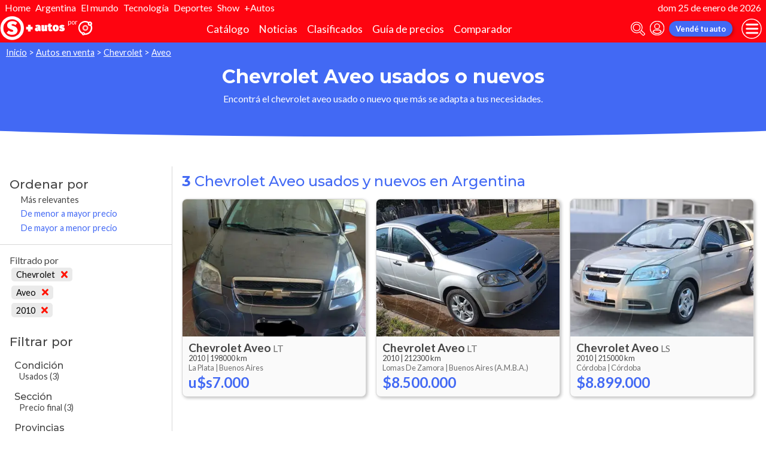

--- FILE ---
content_type: text/html; charset=utf-8
request_url: http://autocosmos.elsol.com.ar/auto/listado/chevrolet/aveo?a=2010&sort=4
body_size: 53617
content:
<!DOCTYPE html>
<html lang="es-AR">
<head>
	<meta name="viewport" content="width=device-width" />
	<title>Chevrolet Aveo usados y nuevos en Argentina</title>
	<link rel="canonical" href="https://www.autocosmos.com.ar/auto/listado/chevrolet/aveo?a=2010" />
	<link rel="shortcut icon" type="image/png" href="/favicon.png">
	<link rel="icon" href="/favicon.ico" type="image/x-icon">
	<meta charset="UTF-8" />
	<meta name="author" content="Autocosmos" />
	<meta name="copyright" content="Autocosmos.com" />
	<meta name="viewport" content="width=device-width, initial-scale=1" />
	<meta name="mobile-web-app-capable" content="yes">
	<meta name="apple-mobile-web-app-status-bar-style" content="black-translucent" />
	<meta http-equiv="X-UA-Compatible" content="IE=Edge">
	<meta name="theme-color" content="#4269f4" />
		<meta property="fb:app_id" content="129664360436048" />
		<meta name="msvalidate.01" content="F6C4600B88E512FF418EB10D07D101F7" />
	
  <meta name="description" content="Venta Chevrolet Aveo usados y nuevos, en Argentina" />
  	<meta name="dfp_marca" content="chevrolet" />
	<meta name="dfp_marcaNick" content="chevrolet" />
	<meta name="dfp_modelo" content="aveo" />
	<meta name="dfp_modeloNick" content="aveo" />
	<meta name="dfp_rangoanio" content="2010" />
	<meta name="dfp_rangoanioNick" content="2010" />
	<meta name="dfp_action" content="listado" />
	<meta name="dfp_controller" content="auto" />
	<meta name="dfp_partner" content="diarioelsolonline" />
<meta name="dfp_url" content="https://www.autocosmos.com.ar/auto/listado/chevrolet/aveo?a=2010" />
<meta name="dfp_urlencoded" content="https%3A%2F%2Fwww.autocosmos.com.ar%2Fauto%2Flistado%2Fchevrolet%2Faveo%3Fa%3D2010" />

		
		
			<link href="/css/style.min.css?v=wruj7xvVl48tJkXqqm1fHHROnw0p-fi_17Z1qxZ86yw" rel="stylesheet" />
		
	
  
  
    <link href="/css/pages/auto/listado.min.css?v=qQSeqDzOvGvQ9FdNK72eHBQsFsNiTzGdLcfiH370Hv8" rel="stylesheet" />
  

		<link rel="stylesheet" href="/css/partners/DiarioElSolOnline.css?v=uZvEySxLelLtMOw60HJXHIpwVCpQ9DMjpeIFQXHOTZA" />
	
			<script>
				window.dataLayer = window.dataLayer || [];
				window.dataLayer.push({ 'gtm.start': new Date().getTime(), event: 'gtm.js' });
			</script>
			<script async src="https://www.googletagmanager.com/gtm.js?id=GTM-TV9Z354"></script>
	
	
  <script async src="https://securepubads.g.doubleclick.net/tag/js/gpt.js"></script> 
<script>
window.googletag = window.googletag || {};
googletag.cmd = googletag.cmd || [];
googletag.cmd.push(function(){
		const ac_advs = [];
		ac_advs.forEach(function(s){
				if (s.sizes && s.sizes.length > 0) {googletag.defineSlot(s.adUnit, s.sizes, s.id).addService(googletag.pubads())}
				else {googletag.defineOutOfPageSlot(s.adUnit, s.id).addService(googletag.pubads())}
    });
});
googletag.cmd.push(function(){
var mvs = document.querySelectorAll('meta[name^=dfp_]');
mvs && mvs.forEach(function(mv){var vn = mv.getAttribute('name').replace('dfp_', ''); googletag.pubads().setTargeting(vn, mv.getAttribute('content'));});
});
googletag.cmd.push(function () { googletag.pubads().enableSingleRequest(); googletag.pubads().collapseEmptyDivs(); googletag.enableServices(); });
</script>


	
	<!-- Facebook Pixel Code -->
<script>
  !function(f,b,e,v,n,t,s)
  {if(f.fbq)return;n=f.fbq=function(){n.callMethod?
  n.callMethod.apply(n,arguments):n.queue.push(arguments)};
  if(!f._fbq)f._fbq=n;n.push=n;n.loaded=!0;n.version='2.0';
  n.queue=[];t=b.createElement(e);t.async=!0;
  t.src=v;s=b.getElementsByTagName(e)[0];
  s.parentNode.insertBefore(t,s)}(window, document,'script',
  'https://connect.facebook.net/en_US/fbevents.js');
  fbq('init', '253024492361145');
  fbq('track', 'PageView');
</script>
<noscript>
<img height="1" width="1" style="display:none" src="https://www.facebook.com/tr?id=253024492361145&ev=PageView&noscript=1"/>
</noscript>
<!-- End Facebook Pixel Code -->
	
</head>
<body>
	
	
	<div class="m-hidden m-overlay" data-toggle="overlay"></div>
	
	<header class="header" role="banner">
		<div class="elSol-container">
    <ul>
        <li><a href="http://elsol.com.ar/" target="_self" rel="_self">Home</a></li>
        <li><a href="https://www.elsol.com.ar/tags/el-pais" target="_self" rel="_self">Argentina</a></li>
        <li><a href="https://www.elsol.com.ar/tags/el-mundo" target="_self" rel="_self">El mundo</a></li>
        <li><a href="https://www.elsol.com.ar/tags/ciencia-tecnologia" target="_self" rel="_self">Tecnología</a></li>
        <li><a href="https://www.elsol.com.ar/tags/deportes" target="_self" rel="_self">Deportes</a></li>
        <li><a href="https://www.elsol.com.ar/tags/show" target="_self" rel="_self">Show</a></li>
        <li><a href="http://autocosmos.elsol.com.ar/" target="_self" rel="_self">+Autos</a></li>
    </ul>
    <p>dom 25 de enero de 2026</p>
</div>
<div class="header__container">
    <div class="header__partner-logo">
        <img src="/img/partners/DiarioElSolOnline.png" alt="Logo Diario El Sol Online">
    </div>
    <a class="header__iso" title="Autocosmos, encontrá el auto de tus sueños" href="/">
        <img src="/img/logo/iso-white.svg" alt="logo autocosmos">
    </a>
    <ul class="header__nav" role="navigation">
            <li><a href="http://autocosmos.elsol.com.ar/catalogo" class="subNav__item" title="Cat&#xE1;logo">Cat&#xE1;logo</a></li>
            <li><a href="http://noticiasautocosmos.elsol.com.ar/" class="subNav__item" title="Noticias">Noticias</a></li>
            <li><a href="http://autocosmos.elsol.com.ar/auto" class="subNav__item" title="Clasificados">Clasificados</a></li>
            <li><a href="http://autocosmos.elsol.com.ar/guiadeprecios" class="subNav__item" title="Gu&#xED;a de precios">Gu&#xED;a de precios</a></li>
            <li><a href="http://autocosmos.elsol.com.ar/catalogo/comparar" class="subNav__item" title="Comparador">Comparador</a></li>
    </ul>
    <button class="header__search-button" data-role="mobile-search-button" tabindex="0" aria-label="abrir barra de busqueda" aria-pressed="false" id="search">
        <svg xmlns="http://www.w3.org/2000/svg" class="search-icon" viewBox="0 0 512 512" aria-hidden="true"><path fill="currentColor" d="M505 442.7L405.3 343c-4.5-4.5-10.6-7-17-7H372c27.6-35.3 44-79.7 44-128C416 93.1 322.9 0 208 0S0 93.1 0 208s93.1 208 208 208c48.3 0 92.7-16.4 128-44v16.3c0 6.4 2.5 12.5 7 17l99.7 99.7c9.4 9.4 24.6 9.4 33.9 0l28.3-28.3c9.4-9.4 9.4-24.6.1-34zM208 336c-70.7 0-128-57.2-128-128 0-70.7 57.2-128 128-128 70.7 0 128 57.2 128 128 0 70.7-57.2 128-128 128z" /></svg>
    </button>
    <form class="header__search" action="/auto/listado/chevrolet/aveo?a=2010&amp;sort=0" method="get" data-role="mobile-search-input" aria-label="Buscar" role="search" aria-expanded="false" aria-labelledby="search">
        <input name="q" type="text" class="header__search-input" autocomplete="off" placeholder="Buscar autos, noticias, servicios...">
        <button type="submit" aria-label="buscar" class="header__search-submit" tabindex="0">
            <svg xmlns="http://www.w3.org/2000/svg" class="search-icon" viewBox="0 0 512 512" aria-hidden="true" style="width: 1.4rem;"><path fill="currentColor" d="M505 442.7L405.3 343c-4.5-4.5-10.6-7-17-7H372c27.6-35.3 44-79.7 44-128C416 93.1 322.9 0 208 0S0 93.1 0 208s93.1 208 208 208c48.3 0 92.7-16.4 128-44v16.3c0 6.4 2.5 12.5 7 17l99.7 99.7c9.4 9.4 24.6 9.4 33.9 0l28.3-28.3c9.4-9.4 9.4-24.6.1-34zM208 336c-70.7 0-128-57.2-128-128 0-70.7 57.2-128 128-128 70.7 0 128 57.2 128 128 0 70.7-57.2 128-128 128z" /></svg>
        </button>
    </form>
            <a class="header__login" href="/cuentas/login?returnUrl=http%3A%2F%2Fautocosmos.elsol.com.ar%2Fauto%2Flistado%2Fchevrolet%2Faveo%3Fa%3D2010%26sort%3D4" title="Iniciar sesión"><svg xmlns="http://www.w3.org/2000/svg" viewBox="0 0 496 512" class="user-icon"><path fill="currentColor" d="M248 8C111 8 0 119 0 256s111 248 248 248 248-111 248-248S385 8 248 8zm0 96c48.6 0 88 39.4 88 88s-39.4 88-88 88-88-39.4-88-88 39.4-88 88-88zm0 344c-58.7 0-111.3-26.6-146.5-68.2 18.8-35.4 55.6-59.8 98.5-59.8 2.4 0 4.8.4 7.1 1.1 13 4.2 26.6 6.9 40.9 6.9 14.3 0 28-2.7 40.9-6.9 2.3-.7 4.7-1.1 7.1-1.1 42.9 0 79.7 24.4 98.5 59.8C359.3 421.4 306.7 448 248 448z" /></svg></a>

        <a href="http://autocosmos.elsol.com.ar/clasificados" class="btn m-primary m-small header__action" title="Vend&#xE9; tu auto">Vend&#xE9; tu auto</a>
    <button class="hamburger" data-role="menu-burger" aria-label="menu" aria-pressed="false" id="hamburger" tabindex="0">
        <div class="hamburger-icon" aria-hidden="true">
            <div class="hamburger-container">
                <span class="hamburger-bun-top"></span>
                <span class="hamburger-filling"></span>
                <span class="hamburger-bun-bot"></span>
            </div>
        </div>
    </button>
    <nav class="header__burger-nav" data-role="menu-burger-container" role="navigation" aria-expanded="false" aria-labelledby="hamburger"></nav>
</div>







	</header>
	<div class="breadcrumbs-wrapper">
		
  <nav class='breadcrumbs' aria-label="breadcrumb">
            <a href="http://autocosmos.elsol.com.ar/" title="Inicio">Inicio</a>
            &gt;
            <a href="/auto/listado/chevrolet/aveo" title="Autos en venta">Autos en venta</a>
            &gt;
            <a href="/auto/listado/chevrolet" title="Chevrolet usados y nuevos en Argentina">Chevrolet</a>
            &gt;
            <a href="/auto/listado/chevrolet/aveo" title="Chevrolet Aveo usados y nuevos en Argentina">Aveo</a>
</nav>


	</div>
	<main role="main">
		
		<div class="teaser">
  <h1 class="teaser__title">Chevrolet Aveo usados o nuevos</h1>
  <p class="teaser__description">Encontr&#xE1; el chevrolet aveo usado o nuevo que m&#xE1;s se adapta a tus necesidades.</p>
</div>

  <div class="filtros-section-container">
    <div class="filtros-container">
      <div class="filtros-orden">
    <button class="filtros-orden__button" data-filters-role="order-trigger">
        <span>
            <svg role="img" xmlns="http://www.w3.org/2000/svg" viewBox="0 0 320 512"><path fill="currentColor" d="M288 288H32c-28.4 0-42.8 34.5-22.6 54.6l128 128c12.5 12.5 32.8 12.5 45.3 0l128-128c20-20.1 5.7-54.6-22.7-54.6zM160 448L32 320h256L160 448zM32 224h256c28.4 0 42.8-34.5 22.6-54.6l-128-128c-12.5-12.5-32.8-12.5-45.3 0l-128 128C-10.7 189.5 3.6 224 32 224zM160 64l128 128H32L160 64z"></path></svg>
        </span>
        Ordenar
    </button>
    <div class="filtros-orden__container" data-filters-role="order-target">
        <h2>
            Ordenar por <button class="filtros-orden__close" data-filters-role="order-trigger">×</button>
        </h2>
        <ul class="filtros-orden__lista">
                <li class="m-applied">
                    <a href="/auto/listado/chevrolet/aveo?a=2010&sort=0" title="Chevrolet Aveo usados y nuevos en Argentina">M&#xE1;s relevantes</a>
                </li>
                <li class="">
                    <a href="/auto/listado/chevrolet/aveo?a=2010&sort=8" title="Chevrolet Aveo usados y nuevos en Argentina">De menor a mayor precio</a>
                </li>
                <li class="">
                    <a href="/auto/listado/chevrolet/aveo?a=2010&sort=4" title="Chevrolet Aveo usados y nuevos en Argentina">De mayor a menor precio</a>
                </li>
        </ul>
    </div>
</div>
<div class="filtros">
    <button class="filtros__button" data-filters-role="trigger">
        <span class="filtros-abrir__icon">
            <svg role="img" xmlns="http://www.w3.org/2000/svg" viewBox="0 0 512 512"><path fill="currentColor" d="M463.952 0H48.057C5.419 0-16.094 51.731 14.116 81.941L176 243.882V416c0 15.108 7.113 29.335 19.2 40l64 47.066c31.273 21.855 76.8 1.538 76.8-38.4V243.882L497.893 81.941C528.042 51.792 506.675 0 463.952 0zM288 224v240l-64-48V224L48 48h416L288 224z"></path></svg>
        </span>
        Filtrar
    </button>
    <div class="filtros__container" data-filters-role="target">
        <div class="filtros__container-content">
            <h2>
                Filtrar por <button class="filtros__close" data-filters-role="trigger">×</button>
            </h2>
                <div class="filtros-aplicados" data-role="filters">
                    <h4 class="filtros__title">Filtrado por</h4>
                    <ul>
                            <li>
                                <a href="/auto?a=2010" title="Autos usados y nuevos de todas las marcas en Argentina" class="filtros-aplicados__item">
                                    Chevrolet <svg xmlns="http://www.w3.org/2000/svg" viewBox="0 0 352 512" class="filtros-aplicados__item-icon"><path fill="currentColor" d="M242.72 256l100.07-100.07c12.28-12.28 12.28-32.19 0-44.48l-22.24-22.24c-12.28-12.28-32.19-12.28-44.48 0L176 189.28 75.93 89.21c-12.28-12.28-32.19-12.28-44.48 0L9.21 111.45c-12.28 12.28-12.28 32.19 0 44.48L109.28 256 9.21 356.07c-12.28 12.28-12.28 32.19 0 44.48l22.24 22.24c12.28 12.28 32.2 12.28 44.48 0L176 322.72l100.07 100.07c12.28 12.28 32.2 12.28 44.48 0l22.24-22.24c12.28-12.28 12.28-32.19 0-44.48L242.72 256z" /></svg>
                                </a>
                            </li>
                            <li>
                                <a href="/auto/listado/chevrolet?a=2010" title="Chevrolet usados y nuevos en Argentina" class="filtros-aplicados__item">
                                    Aveo <svg xmlns="http://www.w3.org/2000/svg" viewBox="0 0 352 512" class="filtros-aplicados__item-icon"><path fill="currentColor" d="M242.72 256l100.07-100.07c12.28-12.28 12.28-32.19 0-44.48l-22.24-22.24c-12.28-12.28-32.19-12.28-44.48 0L176 189.28 75.93 89.21c-12.28-12.28-32.19-12.28-44.48 0L9.21 111.45c-12.28 12.28-12.28 32.19 0 44.48L109.28 256 9.21 356.07c-12.28 12.28-12.28 32.19 0 44.48l22.24 22.24c12.28 12.28 32.2 12.28 44.48 0L176 322.72l100.07 100.07c12.28 12.28 32.2 12.28 44.48 0l22.24-22.24c12.28-12.28 12.28-32.19 0-44.48L242.72 256z" /></svg>
                                </a>
                            </li>
                            <li>
                                <a href="/auto/listado/chevrolet/aveo" title="Chevrolet Aveo usados y nuevos en Argentina" class="filtros-aplicados__item">
                                    2010 <svg xmlns="http://www.w3.org/2000/svg" viewBox="0 0 352 512" class="filtros-aplicados__item-icon"><path fill="currentColor" d="M242.72 256l100.07-100.07c12.28-12.28 12.28-32.19 0-44.48l-22.24-22.24c-12.28-12.28-32.19-12.28-44.48 0L176 189.28 75.93 89.21c-12.28-12.28-32.19-12.28-44.48 0L9.21 111.45c-12.28 12.28-12.28 32.19 0 44.48L109.28 256 9.21 356.07c-12.28 12.28-12.28 32.19 0 44.48l22.24 22.24c12.28 12.28 32.2 12.28 44.48 0L176 322.72l100.07 100.07c12.28 12.28 32.2 12.28 44.48 0l22.24-22.24c12.28-12.28 12.28-32.19 0-44.48L242.72 256z" /></svg>
                                </a>
                            </li>
                    </ul>
                </div>
                <div class="filtros__item">
                    <h3 class="filtros__title">Condici&#xF3;n</h3>
                    <ul class="filtros__lista" data-filter-links="closed">
                            <li aria-hidden="false" data-filter-link-hidden="false">
                                    <span>
                                        Usados
                                            <span>(3)</span>
                                    </span>
                            </li>
                    </ul>
                </div>
                <div class="filtros__item">
                    <h3 class="filtros__title">Secci&#xF3;n</h3>
                    <ul class="filtros__lista" data-filter-links="closed">
                            <li aria-hidden="false" data-filter-link-hidden="false">
                                    <span>
                                        Precio final
                                            <span>(3)</span>
                                    </span>
                            </li>
                    </ul>
                </div>
                <div class="filtros__item">
                    <h3 class="filtros__title">Provincias</h3>
                    <ul class="filtros__lista" data-filter-links="closed">
                            <li aria-hidden="false" data-filter-link-hidden="false">
                                    <a href="/auto/listado/chevrolet/aveo?a=2010&pr=301" title="Chevrolet Aveo usados y nuevos en Buenos Aires">
                                        Buenos Aires
                                            <span>(1)</span>
                                    </a>
                            </li>
                            <li aria-hidden="false" data-filter-link-hidden="false">
                                    <a href="/auto/listado/chevrolet/aveo?a=2010&pr=374" title="Chevrolet Aveo usados y nuevos en Buenos Aires (A.M.B.A.)">
                                        Buenos Aires (A.M.B.A.)
                                            <span>(1)</span>
                                    </a>
                            </li>
                            <li aria-hidden="false" data-filter-link-hidden="false">
                                    <a href="/auto/listado/chevrolet/aveo?a=2010&pr=305" title="Chevrolet Aveo usados y nuevos en C&#xF3;rdoba">
                                        C&#xF3;rdoba
                                            <span>(1)</span>
                                    </a>
                            </li>
                    </ul>
                </div>
                <div class="filtros__item">
                    <h3 class="filtros__title">Precios</h3>
                    <ul class="filtros__lista" data-filter-links="closed">
                            <li aria-hidden="false" data-filter-link-hidden="false">
                                    <span>
                                        $8.000.001 hasta $10.000.000
                                            <span>(3)</span>
                                    </span>
                            </li>
                    </ul>
                </div>
                <div class="filtros__item">
                    <h3 class="filtros__title">Tipo de Vendedores</h3>
                    <ul class="filtros__lista" data-filter-links="closed">
                            <li aria-hidden="false" data-filter-link-hidden="false">
                                    <a href="/auto/listado/chevrolet/aveo?a=2010&pvem=1" title="Chevrolet Aveo usados y nuevos en Argentina">
                                        Empresa
                                            <span>(1)</span>
                                    </a>
                            </li>
                            <li aria-hidden="false" data-filter-link-hidden="false">
                                    <a href="/auto/listado/chevrolet/aveo?a=2010&pvem=0" title="Chevrolet Aveo usados y nuevos en Argentina">
                                        Particular
                                            <span>(2)</span>
                                    </a>
                            </li>
                    </ul>
                </div>
                <div class="filtros__item">
                    <h3 class="filtros__title">Kilometraje</h3>
                    <ul class="filtros__lista" data-filter-links="closed">
                            <li aria-hidden="false" data-filter-link-hidden="false">
                                    <a href="/auto/listado/chevrolet/aveo?a=2010&km=6" title="Chevrolet Aveo usados y nuevos en Argentina">
                                        100.001 a 200.000 km
                                            <span>(1)</span>
                                    </a>
                            </li>
                            <li aria-hidden="false" data-filter-link-hidden="false">
                                    <a href="/auto/listado/chevrolet/aveo?a=2010&km=7" title="Chevrolet Aveo usados y nuevos en Argentina">
                                        M&#xE1;s de 200.000 km
                                            <span>(2)</span>
                                    </a>
                            </li>
                    </ul>
                </div>
                <div class="filtros__item">
                    <h3 class="filtros__title">Carrocer&#xED;as</h3>
                    <ul class="filtros__lista" data-filter-links="closed">
                            <li aria-hidden="false" data-filter-link-hidden="false">
                                    <span>
                                        Sed&#xE1;n
                                            <span>(3)</span>
                                    </span>
                            </li>
                    </ul>
                </div>
                <div class="filtros__item">
                    <h3 class="filtros__title">Motorizaci&#xF3;n</h3>
                    <ul class="filtros__lista" data-filter-links="closed">
                            <li aria-hidden="false" data-filter-link-hidden="false">
                                    <a href="/auto/listado/chevrolet/aveo?a=2010&c=3" title="Chevrolet Aveo usados y nuevos en Argentina">
                                        Gnc
                                            <span>(1)</span>
                                    </a>
                            </li>
                            <li aria-hidden="false" data-filter-link-hidden="false">
                                    <a href="/auto/listado/chevrolet/aveo?a=2010&c=2" title="Chevrolet Aveo usados y nuevos en Argentina">
                                        Nafta
                                            <span>(2)</span>
                                    </a>
                            </li>
                    </ul>
                </div>
                <div class="filtros__item">
                    <h3 class="filtros__title">Transmisi&#xF3;n</h3>
                    <ul class="filtros__lista" data-filter-links="closed">
                            <li aria-hidden="false" data-filter-link-hidden="false">
                                    <span>
                                        Manual
                                            <span>(3)</span>
                                    </span>
                            </li>
                    </ul>
                </div>
        </div>
    </div>
</div>
    </div>
    <section class="section m-with-filters">
      <header>
        <h2 class="section__subtitle"><strong>3</strong> Chevrolet Aveo usados y nuevos en Argentina</h2>
      </header>
      
        <div class="listing-container">
            <article class="card listing-card " itemscope itemtype="http://schema.org/Car">
    <meta itemprop="itemCondition" content="http://schema.org/UsedCondition" />
    <meta itemprop="name" content="Chevrolet Aveo" />
    <meta itemprop="description" content="Chevrolet Aveo LT usado (2010) color Gris Stealth precio u$s7.000" />
    <a itemprop="url" href="/auto/usado/chevrolet/aveo/lt/d539eb1d2c7744f691e7333412567992" title="Chevrolet Aveo LT usado (2010) color Gris Stealth precio u$s7.000">
        <figure class="listing-card__image">
            <img itemprop="image" content="https://acroadtrip.blob.core.windows.net/publicaciones-imagenes/Large/chevrolet/aveo/ar/RT_PU_b884e2a895954608ba266be9097d49a8.webp" src="https://acroadtrip.blob.core.windows.net/publicaciones-imagenes/Small/chevrolet/aveo/ar/RT_PU_b884e2a895954608ba266be9097d49a8.webp" alt="Chevrolet Aveo LT usado (2010) color Gris Stealth precio u$s7.000" onerror="replacePublicacionNoPhoto(this)" />
        </figure>
        <div class="listing-card__content">
            <div class="listing-card__car">
                <span class="listing-card__brand" itemprop="brand">Chevrolet</span>
                <div class="listing-card__name" itemprop="model">
                    <span class="listing-card__model">Aveo</span> <span class="listing-card__version">LT</span>
                </div>
            </div>
                <div class="listing-card__info m-ellipsis">
                    <span itemprop="modelDate" class="listing-card__year">2010</span> | <span itemprop="mileageFromOdometer" class="listing-card__km" content="KMT 198000">198000 km</span>
                </div>
            <div class="listing-card__offer" itemprop="offers" itemscope itemtype="http://schema.org/Offer">
                <div class="listing-card__location m-ellipsis" itemprop="availableAtOrFrom" itemscope itemtype="http://schema.org/Place">
                    <span itemprop="address" itemscope itemtype="http://schema.org/PostalAddress">
                        <span class="listing-card__city" itemprop="addressLocality">La Plata | </span><span class="listing-card__province" itemprop="addressRegion">Buenos Aires</span>
                    </span>
                </div>
                    <span class="listing-card__price ">
                        <meta itemprop="priceCurrency" content="USD" />
                        <span class="listing-card__price-value" itemprop="price" content="7000">u$s7.000</span>
                    </span>
            </div>
        </div>
    </a>
</article>
            <article class="card listing-card " itemscope itemtype="http://schema.org/Car">
    <meta itemprop="itemCondition" content="http://schema.org/UsedCondition" />
    <meta itemprop="name" content="Chevrolet Aveo" />
    <meta itemprop="description" content="Chevrolet Aveo LT usado (2010) color Gris Plata  precio $8.500.000" />
    <a itemprop="url" href="/auto/usado/chevrolet/aveo/lt/4255426bf2b04cf8a8ce6cdceb25e499" title="Chevrolet Aveo LT usado (2010) color Gris Plata  precio $8.500.000">
        <figure class="listing-card__image">
            <img itemprop="image" content="https://acroadtrip.blob.core.windows.net/publicaciones-imagenes/Large/chevrolet/aveo/ar/RT_PU_08b3178d49264112a6eebd615dba934c.webp" src="https://acroadtrip.blob.core.windows.net/publicaciones-imagenes/Small/chevrolet/aveo/ar/RT_PU_08b3178d49264112a6eebd615dba934c.webp" alt="Chevrolet Aveo LT usado (2010) color Gris Plata  precio $8.500.000" onerror="replacePublicacionNoPhoto(this)" />
        </figure>
        <div class="listing-card__content">
            <div class="listing-card__car">
                <span class="listing-card__brand" itemprop="brand">Chevrolet</span>
                <div class="listing-card__name" itemprop="model">
                    <span class="listing-card__model">Aveo</span> <span class="listing-card__version">LT</span>
                </div>
            </div>
                <div class="listing-card__info m-ellipsis">
                    <span itemprop="modelDate" class="listing-card__year">2010</span> | <span itemprop="mileageFromOdometer" class="listing-card__km" content="KMT 212300">212300 km</span>
                </div>
            <div class="listing-card__offer" itemprop="offers" itemscope itemtype="http://schema.org/Offer">
                <div class="listing-card__location m-ellipsis" itemprop="availableAtOrFrom" itemscope itemtype="http://schema.org/Place">
                    <span itemprop="address" itemscope itemtype="http://schema.org/PostalAddress">
                        <span class="listing-card__city" itemprop="addressLocality">Lomas De Zamora | </span><span class="listing-card__province" itemprop="addressRegion">Buenos Aires (A.M.B.A.)</span>
                    </span>
                </div>
                    <span class="listing-card__price ">
                        <meta itemprop="priceCurrency" content="ARS" />
                        <span class="listing-card__price-value" itemprop="price" content="8500000">$8.500.000</span>
                    </span>
            </div>
        </div>
    </a>
</article>
            <article class="card listing-card " itemscope itemtype="http://schema.org/Car">
    <meta itemprop="itemCondition" content="http://schema.org/UsedCondition" />
    <meta itemprop="name" content="Chevrolet Aveo" />
    <meta itemprop="description" content="Chevrolet Aveo LS usado (2010) color Beige precio $8.899.000" />
    <a itemprop="url" href="/auto/usado/chevrolet/aveo/ls/884ffc8a01ed401aaf5e34c38dae39bf" title="Chevrolet Aveo LS usado (2010) color Beige precio $8.899.000">
        <figure class="listing-card__image">
            <img itemprop="image" content="https://acroadtrip.blob.core.windows.net/publicaciones-imagenes/Large/chevrolet/aveo/ar/RT_PU_08cb64ad91f24d6cbf21a60522901484.webp" src="https://acroadtrip.blob.core.windows.net/publicaciones-imagenes/Small/chevrolet/aveo/ar/RT_PU_08cb64ad91f24d6cbf21a60522901484.webp" alt="Chevrolet Aveo LS usado (2010) color Beige precio $8.899.000" onerror="replacePublicacionNoPhoto(this)" />
        </figure>
        <div class="listing-card__content">
            <div class="listing-card__car">
                <span class="listing-card__brand" itemprop="brand">Chevrolet</span>
                <div class="listing-card__name" itemprop="model">
                    <span class="listing-card__model">Aveo</span> <span class="listing-card__version">LS</span>
                </div>
            </div>
                <div class="listing-card__info m-ellipsis">
                    <span itemprop="modelDate" class="listing-card__year">2010</span> | <span itemprop="mileageFromOdometer" class="listing-card__km" content="KMT 215000">215000 km</span>
                </div>
            <div class="listing-card__offer" itemprop="offers" itemscope itemtype="http://schema.org/Offer">
                <div class="listing-card__location m-ellipsis" itemprop="availableAtOrFrom" itemscope itemtype="http://schema.org/Place">
                    <span itemprop="address" itemscope itemtype="http://schema.org/PostalAddress">
                        <span class="listing-card__city" itemprop="addressLocality">C&#xF3;rdoba | </span><span class="listing-card__province" itemprop="addressRegion">C&#xF3;rdoba</span>
                    </span>
                </div>
                    <span class="listing-card__price ">
                        <meta itemprop="priceCurrency" content="ARS" />
                        <span class="listing-card__price-value" itemprop="price" content="8899000">$8.899.000</span>
                    </span>
            </div>
        </div>
    </a>
</article>
          <div class="adv__container">
            
          </div>
        </div>
      <footer class="pagenav">
      </footer>
    </section>
  </div>
  <section class="section">
    <div class="grid-container">
      <h2 class="section__title">Oportunidades de compra Chevrolet Aveo</h2>
      <div class="grid-container__content m-oportunidades">
                <a href="/auto/nuevo/chevrolet" class="card cheapest-card" title="Chevrolet nuevos 0km en Argentina">
            <span class="cheapest-card__title">
                <span class="cheapest-card__area">Nuevos 0km de</span> <span class="cheapest-card__brand">Chevrolet</span>
            </span>
            <p class="cheapest-card__price">
                <span class="cheapest-card__price-title"> desde:</span>
                <strong class="cheapest-card__price-value m-nuevo">$20.000.000</strong>
            </p>
        </a>
        <a href="/auto/nuevo/chevrolet?seccion=financiados" class="card cheapest-card" title="Chevrolet nuevos 0km financiados en cuotas en Argentina">
            <span class="cheapest-card__title">
                <span class="cheapest-card__area">Financiaci&#xF3;n</span> <span class="cheapest-card__brand">Chevrolet</span>
            </span>
            <p class="cheapest-card__price">
                <span class="cheapest-card__price-title"> desde:</span>
                <strong class="cheapest-card__price-value m-financiado">$380.000</strong>
            </p>
        </a>
        <a href="/auto/usado/chevrolet/aveo" class="card cheapest-card" title="Chevrolet Aveo usados en Argentina">
            <span class="cheapest-card__title">
                <span class="cheapest-card__area">Usados de</span> <span class="cheapest-card__brand">Chevrolet</span>
                    <span class="cheapest-card__model">Aveo</span>
            </span>
            <p class="cheapest-card__price">
                <span class="cheapest-card__price-title"> desde:</span>
                <strong class="cheapest-card__price-value m-usado">$8.000.000</strong>
            </p>
        </a>
        <a href="/auto/usado/chevrolet?seccion=financiados" class="card cheapest-card" title="Chevrolet usados financiados en cuotas en Argentina">
            <span class="cheapest-card__title">
                <span class="cheapest-card__area">Usados financiados</span> <span class="cheapest-card__brand">Chevrolet</span>
            </span>
            <p class="cheapest-card__price">
                <span class="cheapest-card__price-title">Cuota desde:</span>
                <strong class="cheapest-card__price-value m-usado-financiado">$405.000</strong>
            </p>
        </a>


      </div>
    </div>
  </section>
  
  <section class="section">
    <div class="grid-container">
      <h2 class="section__title">Vendedores profesionales verificados en Autocosmos</h2>
      <p class="profile-subtitle">Conect&#xE1; con confianza y asesoramiento experto</p>
      <div class="grid-container__content m-medium grid-profile">
          <div class="profile-card">
    <a class="profile-card__body" href="/pro/ezequiel-ariza" title="Ezequiel Ariza">
      <img class="profile-card__agency" src="https://acroadtrip.blob.core.windows.net/agencias-imgs/ar/000000266849/logopub.jpg" alt="Logo Forestcar" />
    <img class="profile-card__avatar" src="https://acroadtrip.blob.core.windows.net/users-info/ar/ac00ec8ba95c479eb2f779cc4fe927c8/avatar.jpg" alt="Avatar de Ezequiel Ariza" />
    <h2>
      Ezequiel Ariza
        <small>Vendo en Forestcar</small>
    </h2>
      <p class="profile-card__freetext">Estoy para escucharte, busquemos juntos la mejor opci&#xF3;n!</p>
      <p>Vendo a todo el país</p>
  </a>
    <a class="btn m-whatsapp" href="https://wa.me/&#x2B;5491125504262?text=Hola,%20te%20contacto%20por%20tu%20perfil%20profesional%20en%20Autocosmos,%20me%20interesa%20consultarte%20por%3A" target="_blank" title="Contact&#xE1; Ezequiel por WhatsApp"><svg aria-hidden="true" focusable="false" xmlns="http://www.w3.org/2000/svg" viewBox="0 0 448 512"><path fill="currentColor" d="M380.9 97.1C339 55.1 283.2 32 223.9 32c-122.4 0-222 99.6-222 222 0 39.1 10.2 77.3 29.6 111L0 480l117.7-30.9c32.4 17.7 68.9 27 106.1 27h.1c122.3 0 224.1-99.6 224.1-222 0-59.3-25.2-115-67.1-157zm-157 341.6c-33.2 0-65.7-8.9-94-25.7l-6.7-4-69.8 18.3L72 359.2l-4.4-7c-18.5-29.4-28.2-63.3-28.2-98.2 0-101.7 82.8-184.5 184.6-184.5 49.3 0 95.6 19.2 130.4 54.1 34.8 34.9 56.2 81.2 56.1 130.5 0 101.8-84.9 184.6-186.6 184.6zm101.2-138.2c-5.5-2.8-32.8-16.2-37.9-18-5.1-1.9-8.8-2.8-12.5 2.8-3.7 5.6-14.3 18-17.6 21.8-3.2 3.7-6.5 4.2-12 1.4-32.6-16.3-54-29.1-75.5-66-5.7-9.8 5.7-9.1 16.3-30.3 1.8-3.7.9-6.9-.5-9.7-1.4-2.8-12.5-30.1-17.1-41.2-4.5-10.8-9.1-9.3-12.5-9.5-3.2-.2-6.9-.2-10.6-.2-3.7 0-9.7 1.4-14.8 6.9-5.1 5.6-19.4 19-19.4 46.3 0 27.3 19.9 53.7 22.6 57.4 2.8 3.7 39.1 59.7 94.8 83.8 35.2 15.2 49 16.5 66.6 13.9 10.7-1.6 32.8-13.4 37.4-26.4 4.6-13 4.6-24.1 3.2-26.4-1.3-2.5-5-3.9-10.5-6.6z"></path></svg>Contactar</a>
</div>
          <div class="profile-card">
    <a class="profile-card__body" href="/pro/florencia-sigot" title="Florencia Sigot">
      <img class="profile-card__agency" src="https://acroadtrip.blob.core.windows.net/agencias-imgs/ar/000000266849/logopub.jpg" alt="Logo Forestcar" />
    <img class="profile-card__avatar" src="https://acroadtrip.blob.core.windows.net/users-info/ar/edf1c1b339224d25942136cbe47a66ba/avatar.jpg" alt="Avatar de Florencia Sigot" />
    <h2>
      Florencia Sigot
        <small>Vendo en Forestcar</small>
    </h2>
      <p class="profile-card__freetext">&#xA1;Hola buenas! Soy Florencia, gracias por dejarme tu consulta  &#xBF;en que te puedo ayudar?</p>
      <p>Vendo a todo el país</p>
  </a>
    <a class="btn m-whatsapp" href="https://wa.me/&#x2B;5491162587422?text=Hola,%20te%20contacto%20por%20tu%20perfil%20profesional%20en%20Autocosmos,%20me%20interesa%20consultarte%20por%3A" target="_blank" title="Contact&#xE1; Florencia por WhatsApp"><svg aria-hidden="true" focusable="false" xmlns="http://www.w3.org/2000/svg" viewBox="0 0 448 512"><path fill="currentColor" d="M380.9 97.1C339 55.1 283.2 32 223.9 32c-122.4 0-222 99.6-222 222 0 39.1 10.2 77.3 29.6 111L0 480l117.7-30.9c32.4 17.7 68.9 27 106.1 27h.1c122.3 0 224.1-99.6 224.1-222 0-59.3-25.2-115-67.1-157zm-157 341.6c-33.2 0-65.7-8.9-94-25.7l-6.7-4-69.8 18.3L72 359.2l-4.4-7c-18.5-29.4-28.2-63.3-28.2-98.2 0-101.7 82.8-184.5 184.6-184.5 49.3 0 95.6 19.2 130.4 54.1 34.8 34.9 56.2 81.2 56.1 130.5 0 101.8-84.9 184.6-186.6 184.6zm101.2-138.2c-5.5-2.8-32.8-16.2-37.9-18-5.1-1.9-8.8-2.8-12.5 2.8-3.7 5.6-14.3 18-17.6 21.8-3.2 3.7-6.5 4.2-12 1.4-32.6-16.3-54-29.1-75.5-66-5.7-9.8 5.7-9.1 16.3-30.3 1.8-3.7.9-6.9-.5-9.7-1.4-2.8-12.5-30.1-17.1-41.2-4.5-10.8-9.1-9.3-12.5-9.5-3.2-.2-6.9-.2-10.6-.2-3.7 0-9.7 1.4-14.8 6.9-5.1 5.6-19.4 19-19.4 46.3 0 27.3 19.9 53.7 22.6 57.4 2.8 3.7 39.1 59.7 94.8 83.8 35.2 15.2 49 16.5 66.6 13.9 10.7-1.6 32.8-13.4 37.4-26.4 4.6-13 4.6-24.1 3.2-26.4-1.3-2.5-5-3.9-10.5-6.6z"></path></svg>Contactar</a>
</div>
      </div>
      
    </div>
  </section>

<section class="modal-section" tabindex="-1" role="dialog" aria-hidden="true" data-role="contactar-producto-popup">
  <div class="modal-section__content form-modal" role="form" data-contactar-producto="wrapper">
    <div data-contactar-producto="result-wrapper" data-contactar-producto-popup="form">
    </div>
  </div>
</section>

	</main>
	
	<footer class="footer" role="contentinfo">
		<div class="social-footer">
  <ul class="social-links">
    <li><a href="https://www.facebook.com/Autocosmos.Argentina" target="_blank" rel="noopener noreferrer" title="Facebook | Autocosmos" class="social-fb"></a></li>
      <li><a href="https://twitter.com/autocosmos_ar" target="_blank" rel="noopener noreferrer" title="Twitter | Autocosmos" class="social-tw"></a></li>
      <li><a href="https://www.youtube.com/user/AutocosmosAR" target="_blank" rel="noopener noreferrer" title="Youtube | Autocosmos" class="social-yt"></a></li>
      <li><a href="https://www.instagram.com/autocosmos.ar/" target="_blank" rel="noopener noreferrer" title="Instagram | Autocosmos" class="social-ig"></a></li>
      <li><a href="https://www.tiktok.com/@autocosmos.ar" target="_blank" rel="noopener noreferrer" title="TikTok | Autocosmos" class="social-tk"></a></li>
  </ul>
    <a href="http://autocosmos.elsol.com.ar/clasificados" class="btn m-primary m-small" title="Vend&#xE9; tu auto">Vend&#xE9; tu auto</a>
</div>
<div class="links-container">
  <nav class="company-links" aria-label="Institucionales">
    <ul>
      <li><a title="La empresa" href="/institucional/nosotros">La empresa</a></li>
      <li><a title="Atención al cliente" href="/contactar/sac">Atención al cliente</a></li>
      <li><a title="Términos y condiciones" href="/institucional/terminoscondiciones">Términos y condiciones</a></li>
      <li><a title="Políticas de privacidad" href="/institucional/politicaprivacidad">Políticas de privacidad</a></li>
        <li><a title="Pricing" href="/institucional/pricing">Pricing</a></li>
      <li><a title="Publicidad" href="/institucional/anunciar">Publicidad</a></li>
        <li><a title="Servicio para Concesionarias" href="/institucional/serviciosparaconcesionarias">Servicio para Concesionarias</a></li>
        <li><a href="https://feeds.feedburner.com/ac/rss-ar" title="RSS">RSS</a></li>
    </ul>
  </nav>
  <nav class="countries-links" aria-label="Paises">
    <ul>
      <li><a href="https://www.autocosmos.com.ar" title="Autocosmos Argentina">Argentina</a></li>
      <li><a href="https://www.autocosmos.cl" title="Autocosmos Chile">Chile</a></li>
      <li><a href="https://www.autocosmos.com.co" title="Autocosmos Colombia">Colombia</a></li>
      <li><a href="https://www.autocosmos.com.ec" title="Autocosmos Ecuador">Ecuador</a></li>
      <li><a href="https://www.autocosmos.us" title="Autocosmos Estados Unidos">Estados Unidos</a></li>
      <li><a href="https://www.autocosmos.com.mx" title="Autocosmos México">México</a></li>
      <li><a href="https://www.autocosmos.com.pe" title="Autocosmos Perú">Perú</a></li>
      <li><a href="http://www.autocosmos.com.uy" title="Autocosmos Uruguay">Uruguay</a></li>
      <li><a href="https://www.autocosmos.com.ve" title="Autocosmos Venezuela">Venezuela</a></li>
    </ul>
  </nav>
  <span class="copyright">&copy; 1999 - 2026 Autocosmos.com | Todos los derechos reservados.</span>
  <div class="legal-links">
      <a title="Data Fiscal" target="_F960AFIPInfo" rel="noreferrer noopener" href="http://qr.afip.gob.ar/?qr=OpXgPD-3wjojtDX-IbPo2Q,,"><img src="/img/dataFiscal/datafiscal.jpg" alt="QR data fiscal" class="dataFiscal" /></a>
      <a title="Internet Advertising Bureau | Argentina" target="_blank" rel="noreferrer noopener" href="http://www.iabargentina.com.ar/"><img src="/img/dataFiscal/iab.png" alt="logo IAB" class="iab"></a>
  </div>
    <p class="copyright">
      Contenido provisto por <a href="https://www.autocosmos.com.ar" title="Visita el sitio web de Autocosmos">Autocosmos</a> El Sol Diario Online advierte expresamente que no ofrece las informaciones ni comercializa los vehículos disponibles en la presente sección.
      Todos los servicios disponibles en esta sección están ofrecidos por <a href="https://www.autocosmos.com.ar" title="Visita el sitio web de Autocosmos">Autocosmos.com</a>.
      Por favor consulta sus <a href="/institucional/terminoscondiciones">Términos y Condiciones de servicio</a> y su <a href="/institucional/politicaprivacidad">Política de privacidad</a>.
    </p>
</div>

	</footer>
	<aside class="adv-stickyBottom">
		
	</aside>
	<script src="https://code.jquery.com/jquery-3.5.1.min.js" integrity="sha256-9/aliU8dGd2tb6OSsuzixeV4y/faTqgFtohetphbbj0=" crossorigin="anonymous">
	</script>
<script>(window.jQuery||document.write("\u003Cscript src=\u0022/lib/jquery-3.5.1.min.js\u0022 integrity=\u0022sha256-9/aliU8dGd2tb6OSsuzixeV4y/faTqgFtohetphbbj0=\u0022 crossorigin=\u0022anonymous\u0022\u003E\u003C/script\u003E"));</script>
	<script>
		$(function () {
			const $h = $('body>header')
				, $overlay = $('[data-toggle="overlay"]')
				, $mwrap = $('[data-role="menu-burger-container"]', $h)
				, $menubutton = $('[data-role="menu-burger"]', $h)
				, $umwrap = $('[data-role="menu-user-container"]', $h)
				, $msi = $('[data-role="mobile-search-input"]', $h)
				, $msb = $('[data-role="mobile-search-button"]', $h);
			let $menu = $('[data-role="menu-burger-content"]').first()
			, $ubtn = $('[data-role="account-manage"]', $h).first()
			, $umenu = $('[data-role="menu-user-content"]').first()
			, mmoved = false
			, ummoved = false;

			$menubutton.on('click', function() {
				!mmoved && (mmoved = true, $mwrap.append($menu.html()));
				$menubutton.attr('aria-pressed', function(_, attr) { return attr == 'true' ? 'false' : 'true' });
				$mwrap.attr('aria-expanded', function(_, attr) { return attr == 'true' ? 'false' : 'true' });
				$overlay.toggleClass("m-hidden");
				$('body').toggleClass("m-overlay");
				$('[data-role="account-manage"]', $h).attr('aria-pressed', 'false');
				$('[data-role="menu-user-container"]', $h).attr('aria-expanded', 'false');
			});
	
			$ubtn && $umwrap && $umenu && $ubtn.on('click', function() {
				!ummoved && (ummoved = true, $umwrap.html($umenu.html()));
				$umwrap.attr('aria-expanded', function(_, attr) { return attr == 'true' ? 'false' : 'true' });
				$ubtn.attr('aria-pressed', function(_, attr) { return attr == 'true' ? 'false' : 'true' });
				$menubutton.attr('aria-pressed', 'false');
				$mwrap.attr('aria-expanded', 'false');
				$overlay.addClass("m-hidden");
				$('body').removeClass("m-overlay")
			});

			$msb.on('click', function() {
				$msi.attr('aria-expanded', function(_, attr) { return attr == 'true' ? 'false' : 'true' });
				$msb.attr('aria-pressed', function(_, attr) { return attr == 'true' ? 'false' : 'true' });
				$menubutton.attr('aria-pressed', 'false');
				$mwrap.attr('aria-expanded', 'false');
				$ubtn.attr('aria-pressed', 'false');
				$umwrap.attr('aria-expanded', 'false');
				$msi.trigger('focus'); 
				$msi.find('input:not([type="hidden"])').first().trigger('focus');
				$overlay.addClass("m-hidden");
				$('body').removeClass("m-overlay")
			});

			$overlay.on('click', function() {
				$menubutton.attr('aria-pressed', 'false');
				$mwrap.attr('aria-expanded', 'false');
				$umwrap.attr('aria-expanded', 'false');
				$ubtn.attr('aria-pressed', 'false');
				$msi.attr('aria-expanded', 'false');
				$msb.attr('aria-pressed', 'false');
				$overlay.addClass("m-hidden");
				$('body').removeClass("m-overlay")
			});

			$('a[data-rvideo-src]').on('click', function(e) {
				e.preventDefault();
				const vbtn = $(this);
				let	t = $(vbtn.attr('data-rvideo-target'));
				if (t.children().length === 0) {
					let ifrw = $('<iframe src="' + vbtn.attr('data-rvideo-src') + '" frameborder="0" allow="autoplay; encrypted-media" allowfullscreen></iframe>');
					t.append(ifrw);
					ifrw[0].contentWindow.postMessage('{"event":"command","func":"playVideo","args":""}', '*');
				}
				t.show();
			});
		})
	</script>
	
  <script>
    function replacePublicacionNoPhoto(ie) {
        var i = document.createElement('img');
        i.src = '/img/placeholders/nodisponible.svg';
        ie.replaceWith(i);
    }
</script>

  <script>
    function gCaptchaLoaded() {
    $('form').each(function (i, f) {
	    var d = $('[data-contactar-producto="captcha"]', $(f)).first();
	    d && d.length && grecaptcha.render(d[0], {'sitekey': '6LexXQATAAAAAJ7Fe4eLCg5nW9QmIJAfG6NMUs_O'});
    });
}
</script>
<script async defer src="https://www.google.com/recaptcha/api.js?onload=gCaptchaLoaded&render=explicit&hl=es-419"></script>
<script src="/bjs/ac_forms.min.js?v=BShDGQr5Oly4X0LYKeA7CCzXPKNb3ny49_zYYZ_FjIo"></script>
<script src="/bjs/ac_contactar.min.js?v=cZtSbh4baHX23VxiarLSNxc3cM1KMh7zEtVbIxffbWs"></script>
<script>
        $(function () {
            $(document).contactarProducto({
                formLoadedCallback: function ($f) {
                    var d = $('[data-contactar-producto="captcha"]', $f).first();
                    try {
                        d && d.length && grecaptcha && grecaptcha.render && grecaptcha.render(d[0], { 'sitekey': '6LexXQATAAAAAJ7Fe4eLCg5nW9QmIJAfG6NMUs_O' });
                    } catch(e){
                        console.log(e);
                    }
                }
            });
        });
</script>
  <script>
    $(function() {
        const yfrom = $('#year_from')
            , yto = $('#year_to')
            , aaIn = $('button[name="aa"]');
        function changeYearRange() {
            if (yfrom[0] && yto[0] && aaIn[0]) {
                let vf = yfrom.val()
                  , vt = yto.val();
                aaIn.val(vf + '-' + vt);
            }
        };
        yfrom.on('change', changeYearRange);
        yto.on('change', changeYearRange);
        changeYearRange();
        $('[data-filters-role="filter-show-more"]').on('click', function() {
            let $this = $(this)
              , $d = $('[data-filter-links]', $this.closest('.filtros__item'))
              , setClosed = $d.attr("data-filter-links") === 'closed' ? false : true;
            $d.attr('data-filter-links', setClosed ? 'closed':'open');
            $('span', $this).text(setClosed ? 'todos' : 'menos');
            $('[aria-hidden]', $d).each((_,element) => {
                let $fi = $(element);
                $fi.attr('aria-hidden', setClosed ? $fi.attr('data-filter-link-hidden') : 'false')
            });
        });
        $('[data-filters-role="trigger"]').on('click', function() {
            $('[data-filters-role="target"]').toggleClass('m-open');
        });
        $('[data-filters-role="order-trigger"]').on('click', function() {
            $('[data-filters-role="order-target"]').toggleClass('m-open');
        });
        setTimeout(function() {
            const tt = $('.advBox', '.listing-container').toArray().map(a => a.clientHeight).reduce((tot, b) => tot + b, 0);
            tt === 0 && ($('.listing-container').addClass('noRPadv'), $('.adv__container', '.listing-container').remove());
        }, 1000)
    });
  </script>

	<template data-role="menu-burger-content">
		<ul>
				<li>
					<a class="tit" href="http://autocosmos.elsol.com.ar/nuevos" title="Autos Nuevos">Autos Nuevos</a>
						<ul>
								<li><a href="http://autocosmos.elsol.com.ar/catalogo" title="Cat&#xE1;logo de Marcas">Cat&#xE1;logo de Marcas</a></li>
								<li><a href="http://autocosmos.elsol.com.ar/auto/nuevo" title="Clasificados de autos nuevos">Clasificados de autos nuevos</a></li>
								<li><a href="http://autocosmos.elsol.com.ar/catalogo/comparar" title="Comparador">Comparador</a></li>
								<li><a href="http://autocosmos.elsol.com.ar/financiados" title="Financiados">Financiados</a></li>
								<li><a href="http://autocosmos.elsol.com.ar/ofertas" title="Ofertas">Ofertas</a></li>
						</ul>
				</li>
				<li>
					<a class="tit" href="http://autocosmos.elsol.com.ar/usados" title="Autos Usados">Autos Usados</a>
						<ul>
								<li><a href="http://autocosmos.elsol.com.ar/auto/usado" title="Clasificados de autos usados">Clasificados de autos usados</a></li>
								<li><a href="http://autocosmos.elsol.com.ar/guiadeprecios" title="Gu&#xED;a de precios">Gu&#xED;a de precios</a></li>
						</ul>
				</li>
				<li>
					<a class="tit" href="http://autocosmos.elsol.com.ar/servicios" title="Post Venta">Post Venta</a>
				</li>
				<li>
					<a class="tit" href="http://autocosmos.elsol.com.ar/garage" title="Garage">Garage</a>
				</li>
				<li>
					<a class="tit" href="http://autocosmos.elsol.com.ar/institucional/pricing" title="Planes para concesionarias">Planes para concesionarias</a>
				</li>
				<li>
					<a class="tit" href="http://noticiasautocosmos.elsol.com.ar/" title="Noticias">Noticias</a>
						<ul>
								<li><a href="http://noticiasautocosmos.elsol.com.ar/listado?c=Autos+clásicos" title="Autos cl&#xE1;sicos">Autos cl&#xE1;sicos</a></li>
								<li><a href="http://noticiasautocosmos.elsol.com.ar/listado?c=Autos+ecológicos" title="Autos ecol&#xF3;gicos">Autos ecol&#xF3;gicos</a></li>
								<li><a href="http://noticiasautocosmos.elsol.com.ar/listado?c=Lanzamientos" title="Lanzamientos">Lanzamientos</a></li>
								<li><a href="http://noticiasautocosmos.elsol.com.ar/listado?c=Tecnología" title="Tecnolog&#xED;a">Tecnolog&#xED;a</a></li>
								<li><a href="http://noticiasautocosmos.elsol.com.ar/listado?c=Test+drive" title="Test drive">Test drive</a></li>
								<li><a href="http://noticiasautocosmos.elsol.com.ar/listado?c=Tuning" title="Tuning">Tuning</a></li>
						</ul>
				</li>
				<li>
					<a class="tit" href="http://autocosmos.elsol.com.ar/pro" title="Vendedores Profesionales Verificados">Vendedores Profesionales Verificados</a>
				</li>
		</ul>
		<div class="burger-login">
				<div class="burger-login-user">
					<a class="user-login" href="/cuentas/login?returnUrl=http%3A%2F%2Fautocosmos.elsol.com.ar%2Fauto%2Flistado%2Fchevrolet%2Faveo%3Fa%3D2010%26sort%3D4" title="Iniciar sesión">
						<svg xmlns="http://www.w3.org/2000/svg" viewBox="0 0 496 512" class="user-icon" aria-hidden="true"><path fill="currentColor" d="M248 8C111 8 0 119 0 256s111 248 248 248 248-111 248-248S385 8 248 8zm0 96c48.6 0 88 39.4 88 88s-39.4 88-88 88-88-39.4-88-88 39.4-88 88-88zm0 344c-58.7 0-111.3-26.6-146.5-68.2 18.8-35.4 55.6-59.8 98.5-59.8 2.4 0 4.8.4 7.1 1.1 13 4.2 26.6 6.9 40.9 6.9 14.3 0 28-2.7 40.9-6.9 2.3-.7 4.7-1.1 7.1-1.1 42.9 0 79.7 24.4 98.5 59.8C359.3 421.4 306.7 448 248 448z" /></svg>
						Iniciar sesión
					</a>
				</div>
		</div>
	</template>
	
	
	
	
	<!– retargetly –> 
<script type="text/javascript"> var _rl_cn = _rl_cn || 0,_rl_ptc = ("https:" == window.location.protocol ? "https" : "http"); window._rl_ids = window._rl_ids || []; window._rely = window._rely || []; _rl_ids.push({pid:833,src:3}); _rely.send = _rely.send?_rely.send:function() {}; (function() { var rl = document.createElement("script"); rl.type = "text/javascript"; rl.async = true; rl.src = _rl_ptc + "://api.retargetly.com/loader?id=" + _rl_ids[_rl_ids.length-1].pid; rl.id = "rely-api-"+(_rl_cn++); var s = document.getElementsByTagName("script")[0]; s.parentNode.insertBefore(rl, s); })(); </script>
	
	
	
</body>
</html>


--- FILE ---
content_type: application/javascript; charset=utf-8
request_url: https://fundingchoicesmessages.google.com/f/AGSKWxV2j9gvRtU4qqrtuceUhsbvaz4DxktJ--yZOP3li_32e-uf9Fj8IulVJwyQ7C0uoPL63PDF_08Dg698_l2LsKJKgRg0Dji5kNm-nrcXFPy8H-_d9ygYlP42T0OXIxRu1j3rS0daVoMuhz1LFVejRYsckaFBtjoNEUWmpEBZw8ZQsgDYgeFOgXqqbdL2/_/adstacodaeu./overture_?poll=ad_/adv_468__banner-ad.
body_size: -1288
content:
window['f369bab6-b5f8-4540-a526-c86657cdcdb4'] = true;